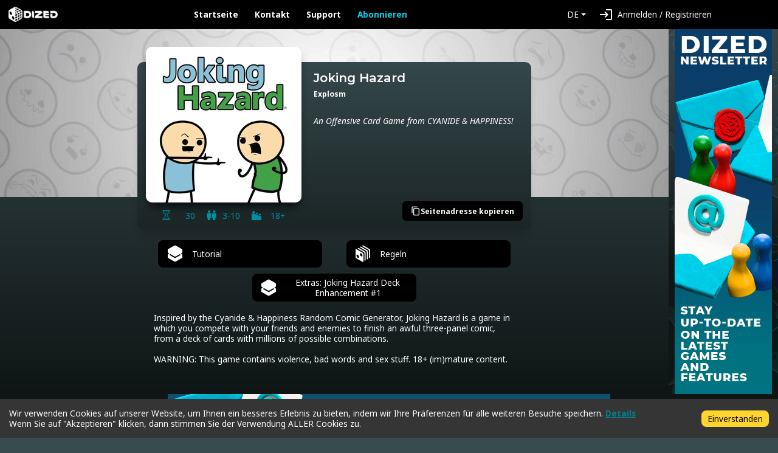

--- FILE ---
content_type: text/html; charset=utf-8
request_url: https://app.dized.com/de/game/f9f345ad-58d2-4d86-b203-9611c3db9ade
body_size: 12734
content:
<!DOCTYPE html><html lang="de"><head><meta charSet="utf-8"/><link rel="icon" href="/favicon.ico"/><title>Dized Interaktive Tutorials | Joking Hazard</title><meta name="description" content="Inspired by the Cyanide &amp; Happiness Random Comic Generator, Joking Hazard is a game in which you compete with your friends and enemies to finish an awful three-panel comic, from a deck of cards with millions of possible combinations.

WARNING: This game contains violence, bad words and sex stuff. 18+ (im)mature content."/><meta name="viewport" content="width=device-width, initial-scale=1"/><meta property="og:description" content="Inspired by the Cyanide &amp; Happiness Random Comic Generator, Joking Hazard is a game in which you compete with your friends and enemies to finish an awful three-panel comic, from a deck of cards with millions of possible combinations.

WARNING: This game contains violence, bad words and sex stuff. 18+ (im)mature content."/><meta property="og:image" content="https://assets.dized.app/game/f9f345ad-58d2-4d86-b203-9611c3db9ade/en-US/065b01cdd513c3c33e38ff74d8d1f978/7f2b7117-86bb-4f5b-8612-5bf54f5c1566-53d395ea898558c0533ce2c78148d358.jpg?datafp=994c793cdb669344c5070945b7aaf1e5"/><meta property="og:image:alt" content="Joking Hazard"/><meta property="og:image:width" content="256"/><meta property="og:image:height" content="256"/><meta property="og:locale" content="de"/><meta property="og:site_name" content="Dized Interaktive Tutorials"/><meta property="og:title" content="Dized Interaktive Tutorials | Joking Hazard"/><meta property="og:type" content="website"/><meta property="og:url" content="https://app.dized.com/de/game/-fNFrVjSTYayA5YRw9ua3g/joking-hazard"/><link rel="canonical" href="https://app.dized.com/de/game/-fNFrVjSTYayA5YRw9ua3g/joking-hazard"/><meta name="twitter:card" content="summary_large_image"/><meta name="twitter:site" content="@getdized"/><meta name="next-head-count" content="18"/><script type="application/javascript">
                if (window.__REACT_DEVTOOLS_GLOBAL_HOOK__)
                  __REACT_DEVTOOLS_GLOBAL_HOOK__.inject = function () {};
              </script><link rel="preconnect" href="https://fonts.gstatic.com" crossorigin /><link rel="preload" href="/_next/static/css/0b2b63e5991ae995.css" as="style"/><link rel="stylesheet" href="/_next/static/css/0b2b63e5991ae995.css" data-n-g=""/><noscript data-n-css=""></noscript><script defer="" nomodule="" src="/_next/static/chunks/polyfills-c67a75d1b6f99dc8.js"></script><script src="/_next/static/chunks/webpack-06ce503ec71d61d0.js" defer=""></script><script src="/_next/static/chunks/framework-0c7baedefba6b077.js" defer=""></script><script src="/_next/static/chunks/main-f023a59909d5ef29.js" defer=""></script><script src="/_next/static/chunks/pages/_app-13b28d125c240f48.js" defer=""></script><script src="/_next/static/chunks/823-778305494ab87848.js" defer=""></script><script src="/_next/static/chunks/530-24d17fc4600f3e68.js" defer=""></script><script src="/_next/static/chunks/800-079143f3c8f2fa87.js" defer=""></script><script src="/_next/static/chunks/pages/game/%5BgameSlug%5D/%5B%5B...slugs%5D%5D-e20900da98954d6a.js" defer=""></script><script src="/_next/static/67YYC86P7CNs_gsKDURtZ/_buildManifest.js" defer=""></script><script src="/_next/static/67YYC86P7CNs_gsKDURtZ/_ssgManifest.js" defer=""></script><style data-href="https://fonts.googleapis.com/css2?family=Material+Icons&family=Noto+Sans:ital,wght@0,400;0,700;1,400;1,700&family=Montserrat:wght@600&display=swap">@font-face{font-family:'Material Icons';font-style:normal;font-weight:400;font-display:swap;src:url(https://fonts.gstatic.com/l/font?kit=flUhRq6tzZclQEJ-Vdg-IuiaDsNa&skey=4fbfe4498ec2960a&v=v145) format('woff')}@font-face{font-family:'Montserrat';font-style:normal;font-weight:600;font-display:swap;src:url(https://fonts.gstatic.com/l/font?kit=JTUHjIg1_i6t8kCHKm4532VJOt5-QNFgpCu170w9&skey=7bc19f711c0de8f&v=v31) format('woff')}@font-face{font-family:'Noto Sans';font-style:italic;font-weight:400;font-stretch:normal;font-display:swap;src:url(https://fonts.gstatic.com/l/font?kit=o-0kIpQlx3QUlC5A4PNr4C5OaxRsfNNlKbCePevHtVtX57DGjDU1QDce6VQ&skey=10db4434b0359efc&v=v42) format('woff')}@font-face{font-family:'Noto Sans';font-style:italic;font-weight:700;font-stretch:normal;font-display:swap;src:url(https://fonts.gstatic.com/l/font?kit=o-0kIpQlx3QUlC5A4PNr4C5OaxRsfNNlKbCePevHtVtX57DGjDU1QNAZ6VQ&skey=10db4434b0359efc&v=v42) format('woff')}@font-face{font-family:'Noto Sans';font-style:normal;font-weight:400;font-stretch:normal;font-display:swap;src:url(https://fonts.gstatic.com/l/font?kit=o-0mIpQlx3QUlC5A4PNB6Ryti20_6n1iPHjcz6L1SoM-jCpoiyD9A99e&skey=2b960fe17823056f&v=v42) format('woff')}@font-face{font-family:'Noto Sans';font-style:normal;font-weight:700;font-stretch:normal;font-display:swap;src:url(https://fonts.gstatic.com/l/font?kit=o-0mIpQlx3QUlC5A4PNB6Ryti20_6n1iPHjcz6L1SoM-jCpoiyAaBN9e&skey=2b960fe17823056f&v=v42) format('woff')}.material-icons{font-family:'Material Icons';font-weight:normal;font-style:normal;font-size:24px;line-height:1;letter-spacing:normal;text-transform:none;display:inline-block;white-space:nowrap;word-wrap:normal;direction:ltr;font-feature-settings:'liga'}@font-face{font-family:'Material Icons';font-style:normal;font-weight:400;font-display:swap;src:url(https://fonts.gstatic.com/s/materialicons/v145/flUhRq6tzZclQEJ-Vdg-IuiaDsNcIhQ8tQ.woff2) format('woff2')}@font-face{font-family:'Montserrat';font-style:normal;font-weight:600;font-display:swap;src:url(https://fonts.gstatic.com/l/font?kit=JTUHjIg1_i6t8kCHKm4532VJOt5-QNFgpCu173w0aXx-p7K4KLjztg&skey=7bc19f711c0de8f&v=v31) format('woff');unicode-range:U+0460-052F,U+1C80-1C8A,U+20B4,U+2DE0-2DFF,U+A640-A69F,U+FE2E-FE2F}@font-face{font-family:'Montserrat';font-style:normal;font-weight:600;font-display:swap;src:url(https://fonts.gstatic.com/l/font?kit=JTUHjIg1_i6t8kCHKm4532VJOt5-QNFgpCu173w9aXx-p7K4KLjztg&skey=7bc19f711c0de8f&v=v31) format('woff');unicode-range:U+0301,U+0400-045F,U+0490-0491,U+04B0-04B1,U+2116}@font-face{font-family:'Montserrat';font-style:normal;font-weight:600;font-display:swap;src:url(https://fonts.gstatic.com/l/font?kit=JTUHjIg1_i6t8kCHKm4532VJOt5-QNFgpCu173w2aXx-p7K4KLjztg&skey=7bc19f711c0de8f&v=v31) format('woff');unicode-range:U+0102-0103,U+0110-0111,U+0128-0129,U+0168-0169,U+01A0-01A1,U+01AF-01B0,U+0300-0301,U+0303-0304,U+0308-0309,U+0323,U+0329,U+1EA0-1EF9,U+20AB}@font-face{font-family:'Montserrat';font-style:normal;font-weight:600;font-display:swap;src:url(https://fonts.gstatic.com/l/font?kit=JTUHjIg1_i6t8kCHKm4532VJOt5-QNFgpCu173w3aXx-p7K4KLjztg&skey=7bc19f711c0de8f&v=v31) format('woff');unicode-range:U+0100-02BA,U+02BD-02C5,U+02C7-02CC,U+02CE-02D7,U+02DD-02FF,U+0304,U+0308,U+0329,U+1D00-1DBF,U+1E00-1E9F,U+1EF2-1EFF,U+2020,U+20A0-20AB,U+20AD-20C0,U+2113,U+2C60-2C7F,U+A720-A7FF}@font-face{font-family:'Montserrat';font-style:normal;font-weight:600;font-display:swap;src:url(https://fonts.gstatic.com/l/font?kit=JTUHjIg1_i6t8kCHKm4532VJOt5-QNFgpCu173w5aXx-p7K4KLg&skey=7bc19f711c0de8f&v=v31) format('woff');unicode-range:U+0000-00FF,U+0131,U+0152-0153,U+02BB-02BC,U+02C6,U+02DA,U+02DC,U+0304,U+0308,U+0329,U+2000-206F,U+20AC,U+2122,U+2191,U+2193,U+2212,U+2215,U+FEFF,U+FFFD}@font-face{font-family:'Noto Sans';font-style:italic;font-weight:400;font-stretch:100%;font-display:swap;src:url(https://fonts.gstatic.com/s/notosans/v42/o-0ZIpQlx3QUlC5A4PNr4C5OaxRsfNNlKbCePevttHOmHS91ixg0.woff2) format('woff2');unicode-range:U+0460-052F,U+1C80-1C8A,U+20B4,U+2DE0-2DFF,U+A640-A69F,U+FE2E-FE2F}@font-face{font-family:'Noto Sans';font-style:italic;font-weight:400;font-stretch:100%;font-display:swap;src:url(https://fonts.gstatic.com/s/notosans/v42/o-0ZIpQlx3QUlC5A4PNr4C5OaxRsfNNlKbCePevtvXOmHS91ixg0.woff2) format('woff2');unicode-range:U+0301,U+0400-045F,U+0490-0491,U+04B0-04B1,U+2116}@font-face{font-family:'Noto Sans';font-style:italic;font-weight:400;font-stretch:100%;font-display:swap;src:url(https://fonts.gstatic.com/s/notosans/v42/o-0ZIpQlx3QUlC5A4PNr4C5OaxRsfNNlKbCePevtuHOmHS91ixg0.woff2) format('woff2');unicode-range:U+0900-097F,U+1CD0-1CF9,U+200C-200D,U+20A8,U+20B9,U+20F0,U+25CC,U+A830-A839,U+A8E0-A8FF,U+11B00-11B09}@font-face{font-family:'Noto Sans';font-style:italic;font-weight:400;font-stretch:100%;font-display:swap;src:url(https://fonts.gstatic.com/s/notosans/v42/o-0ZIpQlx3QUlC5A4PNr4C5OaxRsfNNlKbCePevttXOmHS91ixg0.woff2) format('woff2');unicode-range:U+1F00-1FFF}@font-face{font-family:'Noto Sans';font-style:italic;font-weight:400;font-stretch:100%;font-display:swap;src:url(https://fonts.gstatic.com/s/notosans/v42/o-0ZIpQlx3QUlC5A4PNr4C5OaxRsfNNlKbCePevtunOmHS91ixg0.woff2) format('woff2');unicode-range:U+0370-0377,U+037A-037F,U+0384-038A,U+038C,U+038E-03A1,U+03A3-03FF}@font-face{font-family:'Noto Sans';font-style:italic;font-weight:400;font-stretch:100%;font-display:swap;src:url(https://fonts.gstatic.com/s/notosans/v42/o-0ZIpQlx3QUlC5A4PNr4C5OaxRsfNNlKbCePevttnOmHS91ixg0.woff2) format('woff2');unicode-range:U+0102-0103,U+0110-0111,U+0128-0129,U+0168-0169,U+01A0-01A1,U+01AF-01B0,U+0300-0301,U+0303-0304,U+0308-0309,U+0323,U+0329,U+1EA0-1EF9,U+20AB}@font-face{font-family:'Noto Sans';font-style:italic;font-weight:400;font-stretch:100%;font-display:swap;src:url(https://fonts.gstatic.com/s/notosans/v42/o-0ZIpQlx3QUlC5A4PNr4C5OaxRsfNNlKbCePevtt3OmHS91ixg0.woff2) format('woff2');unicode-range:U+0100-02BA,U+02BD-02C5,U+02C7-02CC,U+02CE-02D7,U+02DD-02FF,U+0304,U+0308,U+0329,U+1D00-1DBF,U+1E00-1E9F,U+1EF2-1EFF,U+2020,U+20A0-20AB,U+20AD-20C0,U+2113,U+2C60-2C7F,U+A720-A7FF}@font-face{font-family:'Noto Sans';font-style:italic;font-weight:400;font-stretch:100%;font-display:swap;src:url(https://fonts.gstatic.com/s/notosans/v42/o-0ZIpQlx3QUlC5A4PNr4C5OaxRsfNNlKbCePevtuXOmHS91iw.woff2) format('woff2');unicode-range:U+0000-00FF,U+0131,U+0152-0153,U+02BB-02BC,U+02C6,U+02DA,U+02DC,U+0304,U+0308,U+0329,U+2000-206F,U+20AC,U+2122,U+2191,U+2193,U+2212,U+2215,U+FEFF,U+FFFD}@font-face{font-family:'Noto Sans';font-style:italic;font-weight:700;font-stretch:100%;font-display:swap;src:url(https://fonts.gstatic.com/s/notosans/v42/o-0ZIpQlx3QUlC5A4PNr4C5OaxRsfNNlKbCePevttHOmHS91ixg0.woff2) format('woff2');unicode-range:U+0460-052F,U+1C80-1C8A,U+20B4,U+2DE0-2DFF,U+A640-A69F,U+FE2E-FE2F}@font-face{font-family:'Noto Sans';font-style:italic;font-weight:700;font-stretch:100%;font-display:swap;src:url(https://fonts.gstatic.com/s/notosans/v42/o-0ZIpQlx3QUlC5A4PNr4C5OaxRsfNNlKbCePevtvXOmHS91ixg0.woff2) format('woff2');unicode-range:U+0301,U+0400-045F,U+0490-0491,U+04B0-04B1,U+2116}@font-face{font-family:'Noto Sans';font-style:italic;font-weight:700;font-stretch:100%;font-display:swap;src:url(https://fonts.gstatic.com/s/notosans/v42/o-0ZIpQlx3QUlC5A4PNr4C5OaxRsfNNlKbCePevtuHOmHS91ixg0.woff2) format('woff2');unicode-range:U+0900-097F,U+1CD0-1CF9,U+200C-200D,U+20A8,U+20B9,U+20F0,U+25CC,U+A830-A839,U+A8E0-A8FF,U+11B00-11B09}@font-face{font-family:'Noto Sans';font-style:italic;font-weight:700;font-stretch:100%;font-display:swap;src:url(https://fonts.gstatic.com/s/notosans/v42/o-0ZIpQlx3QUlC5A4PNr4C5OaxRsfNNlKbCePevttXOmHS91ixg0.woff2) format('woff2');unicode-range:U+1F00-1FFF}@font-face{font-family:'Noto Sans';font-style:italic;font-weight:700;font-stretch:100%;font-display:swap;src:url(https://fonts.gstatic.com/s/notosans/v42/o-0ZIpQlx3QUlC5A4PNr4C5OaxRsfNNlKbCePevtunOmHS91ixg0.woff2) format('woff2');unicode-range:U+0370-0377,U+037A-037F,U+0384-038A,U+038C,U+038E-03A1,U+03A3-03FF}@font-face{font-family:'Noto Sans';font-style:italic;font-weight:700;font-stretch:100%;font-display:swap;src:url(https://fonts.gstatic.com/s/notosans/v42/o-0ZIpQlx3QUlC5A4PNr4C5OaxRsfNNlKbCePevttnOmHS91ixg0.woff2) format('woff2');unicode-range:U+0102-0103,U+0110-0111,U+0128-0129,U+0168-0169,U+01A0-01A1,U+01AF-01B0,U+0300-0301,U+0303-0304,U+0308-0309,U+0323,U+0329,U+1EA0-1EF9,U+20AB}@font-face{font-family:'Noto Sans';font-style:italic;font-weight:700;font-stretch:100%;font-display:swap;src:url(https://fonts.gstatic.com/s/notosans/v42/o-0ZIpQlx3QUlC5A4PNr4C5OaxRsfNNlKbCePevtt3OmHS91ixg0.woff2) format('woff2');unicode-range:U+0100-02BA,U+02BD-02C5,U+02C7-02CC,U+02CE-02D7,U+02DD-02FF,U+0304,U+0308,U+0329,U+1D00-1DBF,U+1E00-1E9F,U+1EF2-1EFF,U+2020,U+20A0-20AB,U+20AD-20C0,U+2113,U+2C60-2C7F,U+A720-A7FF}@font-face{font-family:'Noto Sans';font-style:italic;font-weight:700;font-stretch:100%;font-display:swap;src:url(https://fonts.gstatic.com/s/notosans/v42/o-0ZIpQlx3QUlC5A4PNr4C5OaxRsfNNlKbCePevtuXOmHS91iw.woff2) format('woff2');unicode-range:U+0000-00FF,U+0131,U+0152-0153,U+02BB-02BC,U+02C6,U+02DA,U+02DC,U+0304,U+0308,U+0329,U+2000-206F,U+20AC,U+2122,U+2191,U+2193,U+2212,U+2215,U+FEFF,U+FFFD}@font-face{font-family:'Noto Sans';font-style:normal;font-weight:400;font-stretch:100%;font-display:swap;src:url(https://fonts.gstatic.com/s/notosans/v42/o-0bIpQlx3QUlC5A4PNB6Ryti20_6n1iPHjc5aPdu3mhPy1Fig.woff2) format('woff2');unicode-range:U+0460-052F,U+1C80-1C8A,U+20B4,U+2DE0-2DFF,U+A640-A69F,U+FE2E-FE2F}@font-face{font-family:'Noto Sans';font-style:normal;font-weight:400;font-stretch:100%;font-display:swap;src:url(https://fonts.gstatic.com/s/notosans/v42/o-0bIpQlx3QUlC5A4PNB6Ryti20_6n1iPHjc5ardu3mhPy1Fig.woff2) format('woff2');unicode-range:U+0301,U+0400-045F,U+0490-0491,U+04B0-04B1,U+2116}@font-face{font-family:'Noto Sans';font-style:normal;font-weight:400;font-stretch:100%;font-display:swap;src:url(https://fonts.gstatic.com/s/notosans/v42/o-0bIpQlx3QUlC5A4PNB6Ryti20_6n1iPHjc5a_du3mhPy1Fig.woff2) format('woff2');unicode-range:U+0900-097F,U+1CD0-1CF9,U+200C-200D,U+20A8,U+20B9,U+20F0,U+25CC,U+A830-A839,U+A8E0-A8FF,U+11B00-11B09}@font-face{font-family:'Noto Sans';font-style:normal;font-weight:400;font-stretch:100%;font-display:swap;src:url(https://fonts.gstatic.com/s/notosans/v42/o-0bIpQlx3QUlC5A4PNB6Ryti20_6n1iPHjc5aLdu3mhPy1Fig.woff2) format('woff2');unicode-range:U+1F00-1FFF}@font-face{font-family:'Noto Sans';font-style:normal;font-weight:400;font-stretch:100%;font-display:swap;src:url(https://fonts.gstatic.com/s/notosans/v42/o-0bIpQlx3QUlC5A4PNB6Ryti20_6n1iPHjc5a3du3mhPy1Fig.woff2) format('woff2');unicode-range:U+0370-0377,U+037A-037F,U+0384-038A,U+038C,U+038E-03A1,U+03A3-03FF}@font-face{font-family:'Noto Sans';font-style:normal;font-weight:400;font-stretch:100%;font-display:swap;src:url(https://fonts.gstatic.com/s/notosans/v42/o-0bIpQlx3QUlC5A4PNB6Ryti20_6n1iPHjc5aHdu3mhPy1Fig.woff2) format('woff2');unicode-range:U+0102-0103,U+0110-0111,U+0128-0129,U+0168-0169,U+01A0-01A1,U+01AF-01B0,U+0300-0301,U+0303-0304,U+0308-0309,U+0323,U+0329,U+1EA0-1EF9,U+20AB}@font-face{font-family:'Noto Sans';font-style:normal;font-weight:400;font-stretch:100%;font-display:swap;src:url(https://fonts.gstatic.com/s/notosans/v42/o-0bIpQlx3QUlC5A4PNB6Ryti20_6n1iPHjc5aDdu3mhPy1Fig.woff2) format('woff2');unicode-range:U+0100-02BA,U+02BD-02C5,U+02C7-02CC,U+02CE-02D7,U+02DD-02FF,U+0304,U+0308,U+0329,U+1D00-1DBF,U+1E00-1E9F,U+1EF2-1EFF,U+2020,U+20A0-20AB,U+20AD-20C0,U+2113,U+2C60-2C7F,U+A720-A7FF}@font-face{font-family:'Noto Sans';font-style:normal;font-weight:400;font-stretch:100%;font-display:swap;src:url(https://fonts.gstatic.com/s/notosans/v42/o-0bIpQlx3QUlC5A4PNB6Ryti20_6n1iPHjc5a7du3mhPy0.woff2) format('woff2');unicode-range:U+0000-00FF,U+0131,U+0152-0153,U+02BB-02BC,U+02C6,U+02DA,U+02DC,U+0304,U+0308,U+0329,U+2000-206F,U+20AC,U+2122,U+2191,U+2193,U+2212,U+2215,U+FEFF,U+FFFD}@font-face{font-family:'Noto Sans';font-style:normal;font-weight:700;font-stretch:100%;font-display:swap;src:url(https://fonts.gstatic.com/s/notosans/v42/o-0bIpQlx3QUlC5A4PNB6Ryti20_6n1iPHjc5aPdu3mhPy1Fig.woff2) format('woff2');unicode-range:U+0460-052F,U+1C80-1C8A,U+20B4,U+2DE0-2DFF,U+A640-A69F,U+FE2E-FE2F}@font-face{font-family:'Noto Sans';font-style:normal;font-weight:700;font-stretch:100%;font-display:swap;src:url(https://fonts.gstatic.com/s/notosans/v42/o-0bIpQlx3QUlC5A4PNB6Ryti20_6n1iPHjc5ardu3mhPy1Fig.woff2) format('woff2');unicode-range:U+0301,U+0400-045F,U+0490-0491,U+04B0-04B1,U+2116}@font-face{font-family:'Noto Sans';font-style:normal;font-weight:700;font-stretch:100%;font-display:swap;src:url(https://fonts.gstatic.com/s/notosans/v42/o-0bIpQlx3QUlC5A4PNB6Ryti20_6n1iPHjc5a_du3mhPy1Fig.woff2) format('woff2');unicode-range:U+0900-097F,U+1CD0-1CF9,U+200C-200D,U+20A8,U+20B9,U+20F0,U+25CC,U+A830-A839,U+A8E0-A8FF,U+11B00-11B09}@font-face{font-family:'Noto Sans';font-style:normal;font-weight:700;font-stretch:100%;font-display:swap;src:url(https://fonts.gstatic.com/s/notosans/v42/o-0bIpQlx3QUlC5A4PNB6Ryti20_6n1iPHjc5aLdu3mhPy1Fig.woff2) format('woff2');unicode-range:U+1F00-1FFF}@font-face{font-family:'Noto Sans';font-style:normal;font-weight:700;font-stretch:100%;font-display:swap;src:url(https://fonts.gstatic.com/s/notosans/v42/o-0bIpQlx3QUlC5A4PNB6Ryti20_6n1iPHjc5a3du3mhPy1Fig.woff2) format('woff2');unicode-range:U+0370-0377,U+037A-037F,U+0384-038A,U+038C,U+038E-03A1,U+03A3-03FF}@font-face{font-family:'Noto Sans';font-style:normal;font-weight:700;font-stretch:100%;font-display:swap;src:url(https://fonts.gstatic.com/s/notosans/v42/o-0bIpQlx3QUlC5A4PNB6Ryti20_6n1iPHjc5aHdu3mhPy1Fig.woff2) format('woff2');unicode-range:U+0102-0103,U+0110-0111,U+0128-0129,U+0168-0169,U+01A0-01A1,U+01AF-01B0,U+0300-0301,U+0303-0304,U+0308-0309,U+0323,U+0329,U+1EA0-1EF9,U+20AB}@font-face{font-family:'Noto Sans';font-style:normal;font-weight:700;font-stretch:100%;font-display:swap;src:url(https://fonts.gstatic.com/s/notosans/v42/o-0bIpQlx3QUlC5A4PNB6Ryti20_6n1iPHjc5aDdu3mhPy1Fig.woff2) format('woff2');unicode-range:U+0100-02BA,U+02BD-02C5,U+02C7-02CC,U+02CE-02D7,U+02DD-02FF,U+0304,U+0308,U+0329,U+1D00-1DBF,U+1E00-1E9F,U+1EF2-1EFF,U+2020,U+20A0-20AB,U+20AD-20C0,U+2113,U+2C60-2C7F,U+A720-A7FF}@font-face{font-family:'Noto Sans';font-style:normal;font-weight:700;font-stretch:100%;font-display:swap;src:url(https://fonts.gstatic.com/s/notosans/v42/o-0bIpQlx3QUlC5A4PNB6Ryti20_6n1iPHjc5a7du3mhPy0.woff2) format('woff2');unicode-range:U+0000-00FF,U+0131,U+0152-0153,U+02BB-02BC,U+02C6,U+02DA,U+02DC,U+0304,U+0308,U+0329,U+2000-206F,U+20AC,U+2122,U+2191,U+2193,U+2212,U+2215,U+FEFF,U+FFFD}.material-icons{font-family:'Material Icons';font-weight:normal;font-style:normal;font-size:24px;line-height:1;letter-spacing:normal;text-transform:none;display:inline-block;white-space:nowrap;word-wrap:normal;direction:ltr;-webkit-font-feature-settings:'liga';-webkit-font-smoothing:antialiased}</style></head><body><div id="__next"><div class="layout-root-container container-fluid"><div class="header align-items-center  row"><div class="col"><a class="logo-container" href="/de"><span style="box-sizing:border-box;display:inline-block;overflow:hidden;width:81px;height:25px;background:none;opacity:1;border:0;margin:0;padding:0;position:relative"><img alt="Dized" src="[data-uri]" decoding="async" data-nimg="fixed" style="position:absolute;top:0;left:0;bottom:0;right:0;box-sizing:border-box;padding:0;border:none;margin:auto;display:block;width:0;height:0;min-width:100%;max-width:100%;min-height:100%;max-height:100%"/><noscript><img alt="Dized" loading="lazy" decoding="async" data-nimg="fixed" style="position:absolute;top:0;left:0;bottom:0;right:0;box-sizing:border-box;padding:0;border:none;margin:auto;display:block;width:0;height:0;min-width:100%;max-width:100%;min-height:100%;max-height:100%" srcSet="/_next/image?url=%2Fimages%2Fdized_logo.png&amp;w=96&amp;q=100 1x, /_next/image?url=%2Fimages%2Fdized_logo.png&amp;w=256&amp;q=100 2x" src="/_next/image?url=%2Fimages%2Fdized_logo.png&amp;w=256&amp;q=100"/></noscript></span></a></div><div class="col"><div class="header-links"><a class="link-without-decoration text-nowrap" href="/de">Startseite</a><a rel="noopener noreferrer" target="_blank" class="link-without-decoration text-nowrap" href="https://dized.com/contact">Kontakt</a><a rel="noopener noreferrer" target="_blank" class="link-without-decoration text-nowrap" href="https://dized.com/support">Support</a><a class="link-without-decoration header-link-subscribe" href="/de/subscribe">Abonnieren</a></div></div><div class="justify-content-end d-flex col"><div class="ml-auto"><div class="dropdown"><button type="button" id="dropdown-basic" aria-expanded="false" class="dropdown-toggle btn btn-secondary">DE</button></div></div></div><div class="col"><div class="header-user"><div class="dropdown"><button type="button" id="react-aria-:R2c36:" aria-expanded="false" class="dropdown-toggle btn btn-secondary"><div class="material-icon-button-container row"><div class="d-flex align-items-center col"><i style="padding-right:0.5rem" class="material-icon-button-icon material-icons">login</i>Anmelden / Registrieren</div></div></button></div></div></div></div><div class="layout-content-container row"><div class="content-container game-page-container col"><div class="game-background-container"><div class="game-background-artwork"><span style="box-sizing:border-box;display:block;overflow:hidden;width:initial;height:initial;background:none;opacity:1;border:0;margin:0;padding:0;position:absolute;top:0;left:0;bottom:0;right:0"><img alt="coverimage" src="[data-uri]" decoding="async" data-nimg="fill" style="position:absolute;top:0;left:0;bottom:0;right:0;box-sizing:border-box;padding:0;border:none;margin:auto;display:block;width:0;height:0;min-width:100%;max-width:100%;min-height:100%;max-height:100%;object-fit:cover"/><noscript><img alt="coverimage" loading="lazy" decoding="async" data-nimg="fill" style="position:absolute;top:0;left:0;bottom:0;right:0;box-sizing:border-box;padding:0;border:none;margin:auto;display:block;width:0;height:0;min-width:100%;max-width:100%;min-height:100%;max-height:100%;object-fit:cover" sizes="100vw" srcSet="/_next/image?url=https%3A%2F%2Fassets.dized.app%2Fgame%2Ff9f345ad-58d2-4d86-b203-9611c3db9ade%2Fen-US%2F065b01cdd513c3c33e38ff74d8d1f978%2F5bbdf46a-d870-4343-9a3d-3d70322b75b0-8f3610b0af174e47dbc3ebdf768ae0b3.jpg%3Fdatafp%3Dc962eac15321058c5a38df1265038b5f&amp;w=640&amp;q=100 640w, /_next/image?url=https%3A%2F%2Fassets.dized.app%2Fgame%2Ff9f345ad-58d2-4d86-b203-9611c3db9ade%2Fen-US%2F065b01cdd513c3c33e38ff74d8d1f978%2F5bbdf46a-d870-4343-9a3d-3d70322b75b0-8f3610b0af174e47dbc3ebdf768ae0b3.jpg%3Fdatafp%3Dc962eac15321058c5a38df1265038b5f&amp;w=750&amp;q=100 750w, /_next/image?url=https%3A%2F%2Fassets.dized.app%2Fgame%2Ff9f345ad-58d2-4d86-b203-9611c3db9ade%2Fen-US%2F065b01cdd513c3c33e38ff74d8d1f978%2F5bbdf46a-d870-4343-9a3d-3d70322b75b0-8f3610b0af174e47dbc3ebdf768ae0b3.jpg%3Fdatafp%3Dc962eac15321058c5a38df1265038b5f&amp;w=828&amp;q=100 828w, /_next/image?url=https%3A%2F%2Fassets.dized.app%2Fgame%2Ff9f345ad-58d2-4d86-b203-9611c3db9ade%2Fen-US%2F065b01cdd513c3c33e38ff74d8d1f978%2F5bbdf46a-d870-4343-9a3d-3d70322b75b0-8f3610b0af174e47dbc3ebdf768ae0b3.jpg%3Fdatafp%3Dc962eac15321058c5a38df1265038b5f&amp;w=1080&amp;q=100 1080w, /_next/image?url=https%3A%2F%2Fassets.dized.app%2Fgame%2Ff9f345ad-58d2-4d86-b203-9611c3db9ade%2Fen-US%2F065b01cdd513c3c33e38ff74d8d1f978%2F5bbdf46a-d870-4343-9a3d-3d70322b75b0-8f3610b0af174e47dbc3ebdf768ae0b3.jpg%3Fdatafp%3Dc962eac15321058c5a38df1265038b5f&amp;w=1200&amp;q=100 1200w, /_next/image?url=https%3A%2F%2Fassets.dized.app%2Fgame%2Ff9f345ad-58d2-4d86-b203-9611c3db9ade%2Fen-US%2F065b01cdd513c3c33e38ff74d8d1f978%2F5bbdf46a-d870-4343-9a3d-3d70322b75b0-8f3610b0af174e47dbc3ebdf768ae0b3.jpg%3Fdatafp%3Dc962eac15321058c5a38df1265038b5f&amp;w=1920&amp;q=100 1920w, /_next/image?url=https%3A%2F%2Fassets.dized.app%2Fgame%2Ff9f345ad-58d2-4d86-b203-9611c3db9ade%2Fen-US%2F065b01cdd513c3c33e38ff74d8d1f978%2F5bbdf46a-d870-4343-9a3d-3d70322b75b0-8f3610b0af174e47dbc3ebdf768ae0b3.jpg%3Fdatafp%3Dc962eac15321058c5a38df1265038b5f&amp;w=2048&amp;q=100 2048w, /_next/image?url=https%3A%2F%2Fassets.dized.app%2Fgame%2Ff9f345ad-58d2-4d86-b203-9611c3db9ade%2Fen-US%2F065b01cdd513c3c33e38ff74d8d1f978%2F5bbdf46a-d870-4343-9a3d-3d70322b75b0-8f3610b0af174e47dbc3ebdf768ae0b3.jpg%3Fdatafp%3Dc962eac15321058c5a38df1265038b5f&amp;w=3840&amp;q=100 3840w" src="/_next/image?url=https%3A%2F%2Fassets.dized.app%2Fgame%2Ff9f345ad-58d2-4d86-b203-9611c3db9ade%2Fen-US%2F065b01cdd513c3c33e38ff74d8d1f978%2F5bbdf46a-d870-4343-9a3d-3d70322b75b0-8f3610b0af174e47dbc3ebdf768ae0b3.jpg%3Fdatafp%3Dc962eac15321058c5a38df1265038b5f&amp;w=3840&amp;q=100"/></noscript></span></div></div><div class="game-foreground-container"><div class="game-info-container"><div class="game-info-left-container"><div class="game-info-artwork"><span style="box-sizing:border-box;display:block;overflow:hidden;width:initial;height:initial;background:none;opacity:1;border:0;margin:0;padding:0;position:absolute;top:0;left:0;bottom:0;right:0"><img alt="Joking Hazard" src="[data-uri]" decoding="async" data-nimg="fill" style="position:absolute;top:0;left:0;bottom:0;right:0;box-sizing:border-box;padding:0;border:none;margin:auto;display:block;width:0;height:0;min-width:100%;max-width:100%;min-height:100%;max-height:100%;object-fit:fill"/><noscript><img alt="Joking Hazard" loading="lazy" decoding="async" data-nimg="fill" style="position:absolute;top:0;left:0;bottom:0;right:0;box-sizing:border-box;padding:0;border:none;margin:auto;display:block;width:0;height:0;min-width:100%;max-width:100%;min-height:100%;max-height:100%;object-fit:fill" sizes="(max-width: 329px) 64px, (max-width: 767.98px) 128px, 256px" srcSet="/_next/image?url=https%3A%2F%2Fassets.dized.app%2Fgame%2Ff9f345ad-58d2-4d86-b203-9611c3db9ade%2Fen-US%2F065b01cdd513c3c33e38ff74d8d1f978%2F7f2b7117-86bb-4f5b-8612-5bf54f5c1566-53d395ea898558c0533ce2c78148d358.jpg%3Fdatafp%3D994c793cdb669344c5070945b7aaf1e5&amp;w=16&amp;q=100 16w, /_next/image?url=https%3A%2F%2Fassets.dized.app%2Fgame%2Ff9f345ad-58d2-4d86-b203-9611c3db9ade%2Fen-US%2F065b01cdd513c3c33e38ff74d8d1f978%2F7f2b7117-86bb-4f5b-8612-5bf54f5c1566-53d395ea898558c0533ce2c78148d358.jpg%3Fdatafp%3D994c793cdb669344c5070945b7aaf1e5&amp;w=32&amp;q=100 32w, /_next/image?url=https%3A%2F%2Fassets.dized.app%2Fgame%2Ff9f345ad-58d2-4d86-b203-9611c3db9ade%2Fen-US%2F065b01cdd513c3c33e38ff74d8d1f978%2F7f2b7117-86bb-4f5b-8612-5bf54f5c1566-53d395ea898558c0533ce2c78148d358.jpg%3Fdatafp%3D994c793cdb669344c5070945b7aaf1e5&amp;w=48&amp;q=100 48w, /_next/image?url=https%3A%2F%2Fassets.dized.app%2Fgame%2Ff9f345ad-58d2-4d86-b203-9611c3db9ade%2Fen-US%2F065b01cdd513c3c33e38ff74d8d1f978%2F7f2b7117-86bb-4f5b-8612-5bf54f5c1566-53d395ea898558c0533ce2c78148d358.jpg%3Fdatafp%3D994c793cdb669344c5070945b7aaf1e5&amp;w=64&amp;q=100 64w, /_next/image?url=https%3A%2F%2Fassets.dized.app%2Fgame%2Ff9f345ad-58d2-4d86-b203-9611c3db9ade%2Fen-US%2F065b01cdd513c3c33e38ff74d8d1f978%2F7f2b7117-86bb-4f5b-8612-5bf54f5c1566-53d395ea898558c0533ce2c78148d358.jpg%3Fdatafp%3D994c793cdb669344c5070945b7aaf1e5&amp;w=96&amp;q=100 96w, /_next/image?url=https%3A%2F%2Fassets.dized.app%2Fgame%2Ff9f345ad-58d2-4d86-b203-9611c3db9ade%2Fen-US%2F065b01cdd513c3c33e38ff74d8d1f978%2F7f2b7117-86bb-4f5b-8612-5bf54f5c1566-53d395ea898558c0533ce2c78148d358.jpg%3Fdatafp%3D994c793cdb669344c5070945b7aaf1e5&amp;w=128&amp;q=100 128w, /_next/image?url=https%3A%2F%2Fassets.dized.app%2Fgame%2Ff9f345ad-58d2-4d86-b203-9611c3db9ade%2Fen-US%2F065b01cdd513c3c33e38ff74d8d1f978%2F7f2b7117-86bb-4f5b-8612-5bf54f5c1566-53d395ea898558c0533ce2c78148d358.jpg%3Fdatafp%3D994c793cdb669344c5070945b7aaf1e5&amp;w=256&amp;q=100 256w, /_next/image?url=https%3A%2F%2Fassets.dized.app%2Fgame%2Ff9f345ad-58d2-4d86-b203-9611c3db9ade%2Fen-US%2F065b01cdd513c3c33e38ff74d8d1f978%2F7f2b7117-86bb-4f5b-8612-5bf54f5c1566-53d395ea898558c0533ce2c78148d358.jpg%3Fdatafp%3D994c793cdb669344c5070945b7aaf1e5&amp;w=384&amp;q=100 384w, /_next/image?url=https%3A%2F%2Fassets.dized.app%2Fgame%2Ff9f345ad-58d2-4d86-b203-9611c3db9ade%2Fen-US%2F065b01cdd513c3c33e38ff74d8d1f978%2F7f2b7117-86bb-4f5b-8612-5bf54f5c1566-53d395ea898558c0533ce2c78148d358.jpg%3Fdatafp%3D994c793cdb669344c5070945b7aaf1e5&amp;w=640&amp;q=100 640w, /_next/image?url=https%3A%2F%2Fassets.dized.app%2Fgame%2Ff9f345ad-58d2-4d86-b203-9611c3db9ade%2Fen-US%2F065b01cdd513c3c33e38ff74d8d1f978%2F7f2b7117-86bb-4f5b-8612-5bf54f5c1566-53d395ea898558c0533ce2c78148d358.jpg%3Fdatafp%3D994c793cdb669344c5070945b7aaf1e5&amp;w=750&amp;q=100 750w, /_next/image?url=https%3A%2F%2Fassets.dized.app%2Fgame%2Ff9f345ad-58d2-4d86-b203-9611c3db9ade%2Fen-US%2F065b01cdd513c3c33e38ff74d8d1f978%2F7f2b7117-86bb-4f5b-8612-5bf54f5c1566-53d395ea898558c0533ce2c78148d358.jpg%3Fdatafp%3D994c793cdb669344c5070945b7aaf1e5&amp;w=828&amp;q=100 828w, /_next/image?url=https%3A%2F%2Fassets.dized.app%2Fgame%2Ff9f345ad-58d2-4d86-b203-9611c3db9ade%2Fen-US%2F065b01cdd513c3c33e38ff74d8d1f978%2F7f2b7117-86bb-4f5b-8612-5bf54f5c1566-53d395ea898558c0533ce2c78148d358.jpg%3Fdatafp%3D994c793cdb669344c5070945b7aaf1e5&amp;w=1080&amp;q=100 1080w, /_next/image?url=https%3A%2F%2Fassets.dized.app%2Fgame%2Ff9f345ad-58d2-4d86-b203-9611c3db9ade%2Fen-US%2F065b01cdd513c3c33e38ff74d8d1f978%2F7f2b7117-86bb-4f5b-8612-5bf54f5c1566-53d395ea898558c0533ce2c78148d358.jpg%3Fdatafp%3D994c793cdb669344c5070945b7aaf1e5&amp;w=1200&amp;q=100 1200w, /_next/image?url=https%3A%2F%2Fassets.dized.app%2Fgame%2Ff9f345ad-58d2-4d86-b203-9611c3db9ade%2Fen-US%2F065b01cdd513c3c33e38ff74d8d1f978%2F7f2b7117-86bb-4f5b-8612-5bf54f5c1566-53d395ea898558c0533ce2c78148d358.jpg%3Fdatafp%3D994c793cdb669344c5070945b7aaf1e5&amp;w=1920&amp;q=100 1920w, /_next/image?url=https%3A%2F%2Fassets.dized.app%2Fgame%2Ff9f345ad-58d2-4d86-b203-9611c3db9ade%2Fen-US%2F065b01cdd513c3c33e38ff74d8d1f978%2F7f2b7117-86bb-4f5b-8612-5bf54f5c1566-53d395ea898558c0533ce2c78148d358.jpg%3Fdatafp%3D994c793cdb669344c5070945b7aaf1e5&amp;w=2048&amp;q=100 2048w, /_next/image?url=https%3A%2F%2Fassets.dized.app%2Fgame%2Ff9f345ad-58d2-4d86-b203-9611c3db9ade%2Fen-US%2F065b01cdd513c3c33e38ff74d8d1f978%2F7f2b7117-86bb-4f5b-8612-5bf54f5c1566-53d395ea898558c0533ce2c78148d358.jpg%3Fdatafp%3D994c793cdb669344c5070945b7aaf1e5&amp;w=3840&amp;q=100 3840w" src="/_next/image?url=https%3A%2F%2Fassets.dized.app%2Fgame%2Ff9f345ad-58d2-4d86-b203-9611c3db9ade%2Fen-US%2F065b01cdd513c3c33e38ff74d8d1f978%2F7f2b7117-86bb-4f5b-8612-5bf54f5c1566-53d395ea898558c0533ce2c78148d358.jpg%3Fdatafp%3D994c793cdb669344c5070945b7aaf1e5&amp;w=3840&amp;q=100"/></noscript></span></div><div class="game-info-parameters row"><div class="col-md-3 col-7"><div class="game-parameter-icon"><span style="box-sizing:border-box;display:block;overflow:hidden;width:initial;height:initial;background:none;opacity:1;border:0;margin:0;padding:0;position:absolute;top:0;left:0;bottom:0;right:0"><img alt="time" src="[data-uri]" decoding="async" data-nimg="fill" style="position:absolute;top:0;left:0;bottom:0;right:0;box-sizing:border-box;padding:0;border:none;margin:auto;display:block;width:0;height:0;min-width:100%;max-width:100%;min-height:100%;max-height:100%;object-fit:fill"/><noscript><img alt="time" loading="lazy" decoding="async" data-nimg="fill" style="position:absolute;top:0;left:0;bottom:0;right:0;box-sizing:border-box;padding:0;border:none;margin:auto;display:block;width:0;height:0;min-width:100%;max-width:100%;min-height:100%;max-height:100%;object-fit:fill" sizes="100vw" srcSet="/images/dized-icon-time-16px.svg 640w, /images/dized-icon-time-16px.svg 750w, /images/dized-icon-time-16px.svg 828w, /images/dized-icon-time-16px.svg 1080w, /images/dized-icon-time-16px.svg 1200w, /images/dized-icon-time-16px.svg 1920w, /images/dized-icon-time-16px.svg 2048w, /images/dized-icon-time-16px.svg 3840w" src="/images/dized-icon-time-16px.svg"/></noscript></span></div><div class="game-parameter-value">30</div></div><div class="col-md-3 col-7"><div class="game-parameter-icon"><span style="box-sizing:border-box;display:block;overflow:hidden;width:initial;height:initial;background:none;opacity:1;border:0;margin:0;padding:0;position:absolute;top:0;left:0;bottom:0;right:0"><img alt="players" src="[data-uri]" decoding="async" data-nimg="fill" style="position:absolute;top:0;left:0;bottom:0;right:0;box-sizing:border-box;padding:0;border:none;margin:auto;display:block;width:0;height:0;min-width:100%;max-width:100%;min-height:100%;max-height:100%;object-fit:fill"/><noscript><img alt="players" loading="lazy" decoding="async" data-nimg="fill" style="position:absolute;top:0;left:0;bottom:0;right:0;box-sizing:border-box;padding:0;border:none;margin:auto;display:block;width:0;height:0;min-width:100%;max-width:100%;min-height:100%;max-height:100%;object-fit:fill" sizes="100vw" srcSet="/images/dized-icon-players-16px.svg 640w, /images/dized-icon-players-16px.svg 750w, /images/dized-icon-players-16px.svg 828w, /images/dized-icon-players-16px.svg 1080w, /images/dized-icon-players-16px.svg 1200w, /images/dized-icon-players-16px.svg 1920w, /images/dized-icon-players-16px.svg 2048w, /images/dized-icon-players-16px.svg 3840w" src="/images/dized-icon-players-16px.svg"/></noscript></span></div><div class="game-parameter-value">3-10</div></div><div class="col-md-3 col-7"><div class="game-parameter-icon"><span style="box-sizing:border-box;display:block;overflow:hidden;width:initial;height:initial;background:none;opacity:1;border:0;margin:0;padding:0;position:absolute;top:0;left:0;bottom:0;right:0"><img alt="age" src="[data-uri]" decoding="async" data-nimg="fill" style="position:absolute;top:0;left:0;bottom:0;right:0;box-sizing:border-box;padding:0;border:none;margin:auto;display:block;width:0;height:0;min-width:100%;max-width:100%;min-height:100%;max-height:100%;object-fit:fill"/><noscript><img alt="age" loading="lazy" decoding="async" data-nimg="fill" style="position:absolute;top:0;left:0;bottom:0;right:0;box-sizing:border-box;padding:0;border:none;margin:auto;display:block;width:0;height:0;min-width:100%;max-width:100%;min-height:100%;max-height:100%;object-fit:fill" sizes="100vw" srcSet="/images/dized-icon-ages-16px.svg 640w, /images/dized-icon-ages-16px.svg 750w, /images/dized-icon-ages-16px.svg 828w, /images/dized-icon-ages-16px.svg 1080w, /images/dized-icon-ages-16px.svg 1200w, /images/dized-icon-ages-16px.svg 1920w, /images/dized-icon-ages-16px.svg 2048w, /images/dized-icon-ages-16px.svg 3840w" src="/images/dized-icon-ages-16px.svg"/></noscript></span></div><div class="game-parameter-value">18+</div></div></div></div><div class="game-info-right-container" style="display:flex;flex-direction:column;min-height:200px"><div style="flex-grow:1"><h3 class="game-info-title">Joking Hazard</h3><div class="game-info-publisher">Explosm</div><div class="game-info-tagline">An Offensive Card Game from CYANIDE &amp; HAPPINESS!</div></div><div class="row"><div class="d-flex justify-content-end col"><button class="copy-link-button" style="display:flex;align-items:center;gap:8px;height:32px;padding:7px 14px;background-color:#000000;color:#ffffff;border:none;border-radius:6px;font-family:Noto Sans, sans-serif;font-weight:bold;font-size:12px;cursor:pointer;white-space:nowrap"><i style="font-size:16px" class=" material-icons">content_copy</i>Seitenadresse kopieren</button></div></div></div></div><div class="project-starter-container row"><div style="margin:5px" class="col-md-5 col-12"><div class="row"><button type="button" class="btn btn-secondary"><div class="button-content-container row"><div class="button-content-image col-md-2 col-1"><span style="box-sizing:border-box;display:inline-block;overflow:hidden;width:32px;height:32px;background:none;opacity:1;border:0;margin:0;padding:0;position:relative"><img alt="Tutorial" src="[data-uri]" decoding="async" data-nimg="fixed" style="position:absolute;top:0;left:0;bottom:0;right:0;box-sizing:border-box;padding:0;border:none;margin:auto;display:block;width:0;height:0;min-width:100%;max-width:100%;min-height:100%;max-height:100%"/><noscript><img alt="Tutorial" loading="lazy" decoding="async" data-nimg="fixed" style="position:absolute;top:0;left:0;bottom:0;right:0;box-sizing:border-box;padding:0;border:none;margin:auto;display:block;width:0;height:0;min-width:100%;max-width:100%;min-height:100%;max-height:100%" srcSet="/images/dized-icon-tutorial-64px.svg 1x, /images/dized-icon-tutorial-64px.svg 2x" src="/images/dized-icon-tutorial-64px.svg"/></noscript></span></div><div class="button-content-text d-flex content-justify-start col">Tutorial</div></div></button></div></div><div style="margin:5px" class="col-md-5 col-12"><div class="row"><button type="button" class="btn btn-secondary"><div class="button-content-container row"><div class="button-content-image col-md-2 col-1"><span style="box-sizing:border-box;display:inline-block;overflow:hidden;width:32px;height:32px;background:none;opacity:1;border:0;margin:0;padding:0;position:relative"><img alt="Regeln" src="[data-uri]" decoding="async" data-nimg="fixed" style="position:absolute;top:0;left:0;bottom:0;right:0;box-sizing:border-box;padding:0;border:none;margin:auto;display:block;width:0;height:0;min-width:100%;max-width:100%;min-height:100%;max-height:100%"/><noscript><img alt="Regeln" loading="lazy" decoding="async" data-nimg="fixed" style="position:absolute;top:0;left:0;bottom:0;right:0;box-sizing:border-box;padding:0;border:none;margin:auto;display:block;width:0;height:0;min-width:100%;max-width:100%;min-height:100%;max-height:100%" srcSet="/images/dized-icon-rules-64px.svg 1x, /images/dized-icon-rules-64px.svg 2x" src="/images/dized-icon-rules-64px.svg"/></noscript></span></div><div class="button-content-text d-flex content-justify-start col">Regeln</div></div></button></div></div><div style="margin:5px" class="col-md-5 col-12"><div class="row"><button type="button" class="btn btn-secondary"><div class="button-content-container row"><div class="button-content-image col-md-2 col-1"><span style="box-sizing:border-box;display:inline-block;overflow:hidden;width:32px;height:32px;background:none;opacity:1;border:0;margin:0;padding:0;position:relative"><img alt="Extras: Joking Hazard Deck Enhancement #1" src="[data-uri]" decoding="async" data-nimg="fixed" style="position:absolute;top:0;left:0;bottom:0;right:0;box-sizing:border-box;padding:0;border:none;margin:auto;display:block;width:0;height:0;min-width:100%;max-width:100%;min-height:100%;max-height:100%"/><noscript><img alt="Extras: Joking Hazard Deck Enhancement #1" loading="lazy" decoding="async" data-nimg="fixed" style="position:absolute;top:0;left:0;bottom:0;right:0;box-sizing:border-box;padding:0;border:none;margin:auto;display:block;width:0;height:0;min-width:100%;max-width:100%;min-height:100%;max-height:100%" srcSet="/images/dized-icon-tutorial-64px.svg 1x, /images/dized-icon-tutorial-64px.svg 2x" src="/images/dized-icon-tutorial-64px.svg"/></noscript></span></div><div class="button-content-text d-flex content-justify-start col">Extras: Joking Hazard Deck Enhancement #1</div></div></button></div></div></div><div class="game-description-container"><p>Inspired by the Cyanide &amp; Happiness Random Comic Generator, Joking Hazard is a game in which you compete with your friends and enemies to finish an awful three-panel comic, from a deck of cards with millions of possible combinations.

WARNING: This game contains violence, bad words and sex stuff. 18+ (im)mature content.</p></div></div></div></div><div class="layout-footer-ads-container row"><div style="display:flex;justify-content:center;align-items:center"></div></div><div class="footer row"><div class="col-md-auto col-12"><div class="download-dized-app-container row"><h4>Kostenlos herunterladen</h4><div class="download-dized-app-links row"><div class="col-auto"><a rel="noopener noreferrer" target="_blank" href="https://dized.com/android"><span style="box-sizing:border-box;display:inline-block;overflow:hidden;width:141px;height:42px;background:none;opacity:1;border:0;margin:0;padding:0;position:relative"><img alt="Android" src="[data-uri]" decoding="async" data-nimg="fixed" style="position:absolute;top:0;left:0;bottom:0;right:0;box-sizing:border-box;padding:0;border:none;margin:auto;display:block;width:0;height:0;min-width:100%;max-width:100%;min-height:100%;max-height:100%"/><noscript><img alt="Android" loading="lazy" decoding="async" data-nimg="fixed" style="position:absolute;top:0;left:0;bottom:0;right:0;box-sizing:border-box;padding:0;border:none;margin:auto;display:block;width:0;height:0;min-width:100%;max-width:100%;min-height:100%;max-height:100%" srcSet="/_next/image?url=%2Fimages%2Flogo-google-play.png&amp;w=256&amp;q=100 1x, /_next/image?url=%2Fimages%2Flogo-google-play.png&amp;w=384&amp;q=100 2x" src="/_next/image?url=%2Fimages%2Flogo-google-play.png&amp;w=384&amp;q=100"/></noscript></span></a></div><div class="col-auto"><a rel="noopener noreferrer" target="_blank" href="https://dized.com/ios"><span style="box-sizing:border-box;display:inline-block;overflow:hidden;width:126px;height:42px;background:none;opacity:1;border:0;margin:0;padding:0;position:relative"><img alt="iOS" src="[data-uri]" decoding="async" data-nimg="fixed" style="position:absolute;top:0;left:0;bottom:0;right:0;box-sizing:border-box;padding:0;border:none;margin:auto;display:block;width:0;height:0;min-width:100%;max-width:100%;min-height:100%;max-height:100%"/><noscript><img alt="iOS" loading="lazy" decoding="async" data-nimg="fixed" style="position:absolute;top:0;left:0;bottom:0;right:0;box-sizing:border-box;padding:0;border:none;margin:auto;display:block;width:0;height:0;min-width:100%;max-width:100%;min-height:100%;max-height:100%" srcSet="/_next/image?url=%2Fimages%2Flogo-app-store.png&amp;w=128&amp;q=100 1x, /_next/image?url=%2Fimages%2Flogo-app-store.png&amp;w=256&amp;q=100 2x" src="/_next/image?url=%2Fimages%2Flogo-app-store.png&amp;w=256&amp;q=100"/></noscript></span></a></div></div></div></div><div class="footer-link-groups-container col-md-auto col-12"><div class="footer-link-group-container"><div class="footer-link-group-title row">Dized</div><div class="row"><a rel="noopener noreferrer" target="_blank" class="link-without-decoration" href="https://dized.com/contact">Kontakt</a></div><div class="row"><a rel="noopener noreferrer" target="_blank" class="link-without-decoration" href="https://dized.com/press">Presse</a></div></div><div class="footer-link-group-container"><div class="footer-link-group-title row">Support</div><div class="row"><a rel="noopener noreferrer" target="_blank" class="link-without-decoration" href="https://dized.com/support">Kontakt</a></div><div class="row"><a rel="noopener noreferrer" target="_blank" class="link-without-decoration" href="https://dized.com/codehelp">Dized Code einlösen</a></div><div class="row"><a rel="noopener noreferrer" target="_blank" class="link-without-decoration" href="https://dized.com/privacy-policy/">Datenschutz</a></div><div class="row"><a rel="noopener noreferrer" target="_blank" class="link-without-decoration" href="https://dized.com/terms-and-conditions">Geschäftsbedingungen</a></div></div><div class="footer-link-group-container"><div class="footer-link-group-title row">Community</div><div class="row"><a rel="noopener noreferrer" target="_blank" class="link-without-decoration" href="https://www.facebook.com/getdized">Facebook</a></div><div class="row"><a rel="noopener noreferrer" target="_blank" class="link-without-decoration" href="https://www.instagram.com/getdized">Instagram</a></div><div class="row"><a rel="noopener noreferrer" target="_blank" class="link-without-decoration" href="https://twitter.com/getdized">Twitter</a></div></div></div></div><div class="layout-footer-container row">Copyright © 2018-2026 Dized<div class="layout-footer-build-info">main<!-- --> <!-- -->37<!-- --> <!-- -->2026-01-17T14:38:27.792Z</div></div><script async="" src="https://www.googletagmanager.com/gtag/js?id=G-GRZEHGVK70"></script><div class="Toastify"></div></div></div><script id="__NEXT_DATA__" type="application/json">{"props":{"pageProps":{"_nextI18Next":{"initialI18nStore":{"de":{"common":{"tutorials-components-back-to-home":"Zurück zur Startseite","tutorials-components-change-password-modal-old-password":"Aktuelles Passwort","tutorials-components-change-password-modal-new-password":"Neues Passwort","tutorials-components-change-password-modal-new-password-confirmation":"Passwortbestätigung","tutorials-components-change-password-modal-invalid-password":"Das aktuelle Passwort ist inkorrekt","tutorials-components-change-password-modal-not-authorized":"Die Passwortänderung wurde aufgrund fehlgeschlagener Authentifizierung abgelehnt","tutorials-components-change-password-modal-unknown-error":"Irgendetwas ist schief gegangen","tutorials-components-cookieconsent-button":"Einverstanden","tutorials-components-cookieconsent-description":"Wir verwenden Cookies auf unserer Website, um Ihnen ein besseres Erlebnis zu bieten, indem wir Ihre Präferenzen für alle weiteren Besuche speichern.","tutorials-components-cookieconsent-link":"Details","tutorials-components-cookieconsent-legal":"Wenn Sie auf \"Akzeptieren\" klicken, dann stimmen Sie der Verwendung ALLER Cookies zu.","tutorials-components-download-dized-app":"Kostenlos herunterladen","tutorials-components-edit-profile-modal-email":"E-Mail-Adresse","tutorials-components-edit-profile-modal-email-invalid":"Ungültige E-Mail-Adresse","tutorials-components-edit-profile-modal-email-reserved":"Die E-Mail ist schon vergeben","tutorials-components-edit-profile-modal-unknown-error":"Irgendetwas ist schief gegangen","tutorials-components-edit-profile-modal-change-email-note":"Wenn Sie Ihre E-Mail-Adresse ändern, dann wird der Zugriff auf Ihr Konto solange blockiert, bis die neue Adresse verifziert wurde. Nachdem Sie \"Ändern\" gewählt haben, schauen Sie bitte in den E-Mail-Posteingang für die neue Adresse nach und folgen Sie den Instruktionen in der E-Mail.","tutorials-components-edit-profile-modal-username":"Benutzername","tutorials-components-edit-profile-modal-username-reserved":"Der Benutzername ist schon vergeben","tutorials-components-edit-profile-modal-first-name":"Vorname","tutorials-components-edit-profile-modal-last-name":"Nachname","tutorials-components-error-404-message":"Huch - diese Seite gibt es nicht...","tutorials-components-error-404-feedback":"Rückmeldung verfassen","tutorials-components-header-link-home":"Startseite","tutorials-components-header-link-subscribe":"Abonnieren","tutorials-components-layout-title":"Dized Interaktive Tutorials","tutorials-components-login-modal-email-username":"E-Mail oder Benutzername","tutorials-components-login-modal-password":"Passwort","tutorials-components-login-modal-failed":"Anmeldung fehlgeschlagen","tutorials-components-login-modal-forgot-password":"Passwort vergessen?","tutorials-components-form-modal-button-cancel":"Abbrechen","Add new":"Hinzufügen","Unknown error, please try again or contact support if error persists":"Unbekannter Fehler, bitte versuchen Sie es noch einmal oder kontaktieren Sie den Support","You don't have enough credits to subscribe!":"Ihr Guthaben reicht nicht aus!","Subscribe!":"Abonnieren!","Select a subscription plan":"Abo auswählen","Dized Subscription":"Dized Abo","Dized+ Subscription":"Dized+ Abo","Unknown subscription":"Unbekanntes Abo","month":"Monat","year":"Jahr","day":"Tag","credit":"Guthaben","Add a new card":"Neue Kreditkarte hinzufügen","Payment methods":"Zahlungsmethoden","Card":"Karte","Expires":"gültig bis","Expired":"abgelaufen","Are you sure you want to remove the payment method?":"Wollen Sie diese Zahlungsmethode wirklich entfernen?","Remove":"Entfernen","Set as default":"Als Standard festlegen","Default":"Standard","Active subscriptions":"Aktive Abos","Subscription Plan":"Abo-Option","Price":"Kosten","Subscription valid to":"Abo gültig bis","Re-enable subscription?":"Abo erneuern?","Are you sure you want to cancel your subscription?":"Wollen Sie Ihr Abo wirklich beenden?","Re-enable billing":"Abo erneuern","Cancel subscription":"Abo beenden","tutorials-components-profile-modal-credits":"Guthaben: {{credits}}","tutorials-components-profile-modal-badges":"Ihre Abzeichen","tutorials-components-profile-modal-packages":"Ihre Pakete","Buy":"Kaufen","To buy this content you need to be logged in":"Sie müssen angemeldet sein, um diesen Inhalt zu kaufen","Login":"Anmelden","tutorials-components-redeem-code-not-logged-in":"Sie müssen angemeldet sein, um Ihren Dized Code einzulösen","tutorials-components-redeem-code-label":"Bitte geben Sie Ihren Dized Code ein","tutorials-components-redeem-code-invalid":"Dieser Code ist ungültig","tutorials-components-redeem-code-already-used":"Dieser Code wurde schon eingelöst","tutorials-components-redeem-code-unknown-error":"Irgendetwas ist schief gegangen","tutorials-components-redeem-code-check":"Dized Code überprüfen","tutorials-components-redeem-code-package":"Inhalt: {{packageName}}","tutorials-components-redeem-code-redeemed":"Der Code \"{{code}}\" wurde nun eingelöst und der Inhalt ist immer dann verfügbar, wenn Sie als \"{{email}}\" auf dieser Webseite oder in der Dized-App angemeldet sind.","tutorials-components-redeem-code-help":"Brauchen Sie Hilfe mit Ihrem Dized Code?","tutorials-components-registration-modal-email":"E-Mail-Adresse","tutorials-components-registration-modal-email-invalid":"Ungültige E-Mail-Adresse","tutorials-components-registration-modal-email-reserved":"Die E-Mail ist schon vergeben","tutorials-components-registration-modal-unknown-error":"Irgendetwas ist schief gegangen","tutorials-components-registration-modal-username":"Benutzername","tutorials-components-registration-modal-username-reserved":"Der Benutzername ist schon vergeben","tutorials-components-registration-modal-first-name":"Vorname","tutorials-components-registration-modal-last-name":"Nachname","tutorials-components-registration-modal-password":"Passwort","tutorials-components-registration-modal-password-confirmation":"Passwortbestätigung","tutorials-components-registration-successful-title":"Die Registrierung war erfolgreich","tutorials-components-registration-successful-instructions":"Ihre E-Mail-Adresse muss verifiziert werden, bevor Sie sich bei Dized anmelden können. Bitte sehen Sie in Ihrem E-Mail-Posteingang unter \"{{email}}\" nach und folgen Sie den Instruktionen in der E-Mail.","tutorials-components-registration-successful-check-spam":"Sollten Sie keine E-Mail erhalten haben, prüfen Sie bitte auch Ihren SPAM-Ordner!","tutorials-components-reset-password-token-missing":"Das obligatorische Sicherheitstoken für die Passwortänderung fehlt!","tutorials-components-reset-password-success":"Ihr Passwort wurde geändert.","tutorials-components-reset-password-new-password":"Neues Passwort","tutorials-components-reset-password-new-password-confirmation":"Passwortbestätigung","tutorials-components-reset-password-not-authorized":"Die Passwortänderung wurde aufgrund fehlgeschlagener Authentifizierung abgelehnt","tutorials-components-reset-password-unknown-error":"Irgendetwas ist schief gegangen","tutorials-components-reset-password-send":"Passwort ändern","tutorials-components-reset-password-request-success":"Ihre Anfrage zum Zurücksetzen des Passworts wurde verarbeitet. Bitte sehen Sie in Ihrem E-Mail-Posteingang unter \"{{email}}\" nach und folgen Sie den Instruktionen in der E-Mail.","tutorials-components-reset-password-request-check-spam":"Sollten Sie keine E-Mail erhalten haben, prüfen Sie bitte auch Ihren SPAM-Ordner!","tutorials-components-reset-password-request-email":"Bitte geben Sie die E-Mail-Adresse ein, mit der Sie sich bei Dized registriert haben.","tutorials-components-reset-password-request-unknown-email":"Unbekannte E-Mail-Adresse","tutorials-components-reset-password-request-unknown-error":"Irgendetwas ist schief gegangen","tutorials-components-reset-password-request-send":"Passwort zurücksetzen","tutorials-components-search-placeholder":"Spieltitel eingeben...","tutorials-components-search-results-for":"Ergebnisse für \"{{searchToken}}\"","tutorials-components-search-results-only-for-english":"ACHTUNG: Momentan funktioniert die Suche nur mit englischem Spieltitel.","tutorials-components-tutorial-player-mobile":"Bitte benutzen Sie die Dized App, um diesen Inhalt auf einem mobilen Gerät abzuspielen.","tutorials-components-use-code-label":"Ich bestätige, dass durch das Einlösen dieses Codes der Inhalt meinem Dized-Konto hinzugefügt wird und dass dieser Code nicht erneut verwendet werden kann. Ich verstehe, dass dies eine dauerhafte Aktion ist, die ich nicht rückgängig machen kann.","tutorials-components-use-code-unknown-error":"Irgendetwas ist schief gegangen","tutorials-components-use-code-send":"Dized Code einlösen","tutorials-components-user-not-logged-in":"Anmelden / Registrieren","tutorials-components-user-menu-profile":"Profil","tutorials-components-user-menu-change-password":"Passwort ändern","tutorials-components-user-menu-login":"Anmelden","tutorials-components-user-menu-registration":"Registrieren","tutorials-components-user-menu-redeem-code":"Dized Code einlösen","tutorials-components-user-menu-contact-support":"Benutzer-Support","tutorials-components-user-menu-logout":"Abmelden","tutorials-components-change-password-modal-change":"Ändern","tutorials-components-change-password-modal-title":"Dized Password ändern","tutorials-components-dized-webgl-client-copy-link":"Seitenadresse kopieren","tutorials-components-dized-webgl-client-copy-link-toast":"Spiel-Link in die Zwischenablage kopiert!","tutorials-components-dized-webgl-client-feedback":"Rückmeldung verfassen","tutorials-components-dized-webgl-client-fullscreen":"Vollbild-Modus","tutorials-components-tutorial-player-mobile-warning-title":"Browser-Kompatibilitätshinweis","tutorials-components-tutorial-player-mobile-warning-message":"Ihr Browser könnte Probleme bei der Wiedergabe dieses Inhalts haben. Für die beste Erfahrung verwenden Sie bitte die Dized App.","tutorials-components-tutorial-player-download-app-store":"Im App Store herunterladen","tutorials-components-tutorial-player-download-app":"Dized App herunterladen","tutorials-components-tutorial-player-continue-anyway":"Trotzdem fortfahren","tutorials-components-tutorial-player-rotate-device-title":"Gerät drehen","tutorials-components-tutorial-player-rotate-device-message":"Bitte drehen Sie Ihr Gerät in den Querformat-Modus für die beste Erfahrung.","tutorials-components-edit-profile-modal-change":"Ändern","tutorials-components-edit-profile-modal-title":"Profil bearbeiten","tutorials-components-footer-link-dized-contact":"Kontakt","tutorials-components-footer-link-dized-press":"Presse","tutorials-components-footer-link-group-community":"Community","tutorials-components-footer-link-group-support":"Support","tutorials-components-footer-link-support":"Kontakt","tutorials-components-footer-link-support-code-redeem":"Dized Code einlösen","tutorials-components-footer-link-support-privacy":"Datenschutz","tutorials-components-footer-link-support-terms-conditions":"Geschäftsbedingungen","tutorials-components-header-link-contact":"Kontakt","tutorials-components-header-link-support":"Support","tutorials-components-login-modal-login":"Anmelden","tutorials-components-login-modal-title":"Bei Dized anmelden","tutorials-components-profile-modal-close":"Schließen","tutorials-components-profile-modal-title":"Ihr Profil","tutorials-components-project-button-type-rules":"Regeln","tutorials-components-project-button-type-tutorial":"Tutorial","tutorials-components-registration-modal-register":"Registrieren","tutorials-components-registration-modal-title":"Registrieren bei Dized","tutorials-components-user-menu-edit-profile":"Profil bearbeiten","tutorials-pages-404-title":"Fehler","tutorials-pages-index-title":"Interaktive Tutorial für Brettspiele","tutorials-pages-index-description":"Dized ist ein digitaler Begleiter für Brettspiele. Interaktive Tutorials bringen euch die Spiele bei und Regeln beantworten alle Fragen dazu. Brettspiele sind einfach, wenn Dized euch zu Experten macht!","tutorials-pages-redeem-title":"Dized Code einlösen","tutorials-pages-registration-title":"Registrierung","tutorials-pages-reset-password-title":"Passwort zurücksetzen","tutorials-pages-reset-password-request-title":"Anfrage zum Zurücksetzen des Passworts","tutorials-pages-search-title":"Suchergebnisse","profile-page-link-edit":"Bearbeiten","profile-page-text-name":"Name","profile-page-text-email":"E-Mail","profile-page-text-your-profile":"Ihr Profil","profile-page-text-username":"Benutzername"}},"en":{"common":{"tutorials-components-back-to-home":"Back to home page","tutorials-components-change-password-modal-old-password":"Old Password","tutorials-components-change-password-modal-new-password":"New Password","tutorials-components-change-password-modal-new-password-confirmation":"New Password Confirmation","tutorials-components-change-password-modal-invalid-password":"The current password is incorrect","tutorials-components-change-password-modal-not-authorized":"Password change was rejected due to failed authentication","tutorials-components-change-password-modal-unknown-error":"Something went wrong","tutorials-components-cookieconsent-button":"Accept","tutorials-components-cookieconsent-description":"We use cookies on our website to give you the most relevant experience by remembering your preferences on repeat visits.","tutorials-components-cookieconsent-link":"Read More","tutorials-components-cookieconsent-legal":"By clicking \"Accept\", you consent to the use of ALL the cookies.","tutorials-components-download-dized-app":"Free Download","tutorials-components-edit-profile-modal-email":"Email address","tutorials-components-edit-profile-modal-email-invalid":"Email is invalid","tutorials-components-edit-profile-modal-email-reserved":"Email is already in use","tutorials-components-edit-profile-modal-unknown-error":"Something went wrong","tutorials-components-edit-profile-modal-change-email-note":"Modifying the email address will block access to your account until the new email address has been verified. After selecting \"Change\" please check the inbox for the new email address for instructions.","tutorials-components-edit-profile-modal-username":"Username","tutorials-components-edit-profile-modal-username-reserved":"Username is already in use","tutorials-components-edit-profile-modal-first-name":"First Name","tutorials-components-edit-profile-modal-last-name":"Last Name","tutorials-components-error-404-message":"Oooops - can't find that page...","tutorials-components-error-404-feedback":"Report the problem","tutorials-components-header-link-home":"Home","tutorials-components-header-link-subscribe":"Subscribe","tutorials-components-layout-title":"DIZED Tutorials","tutorials-components-login-modal-email-username":"Email address or username","tutorials-components-login-modal-password":"Password","tutorials-components-login-modal-failed":"Login failed","tutorials-components-login-modal-forgot-password":"Don't remember your password?","tutorials-components-form-modal-button-cancel":"Cancel","Add new":"Add new","Unknown error, please try again or contact support if error persists":"Unknown error, please try again or contact support if error persists","You don't have enough credits to subscribe!":"You don't have enough credits to subscribe!","Subscribe!":"Subscribe!","Select a subscription plan":"Select a subscription plan","Dized Subscription":"DIZED Subscription","Dized+ Subscription":"DIZED+ Subscription","Unknown subscription":"Unknown subscription","month":"month","year":"year","day":"day","credit":"credit","Add a new card":"Add a new card","Payment methods":"Payment methods","Card":"Card","Expires":"Expires","Expired":"Expired","Are you sure you want to remove the payment method?":"Are you sure you want to remove the payment method?","Remove":"Remove","Set as default":"Set as default","Default":"Default","Active subscriptions":"Active subscriptions","Subscription Plan":"Subscription Plan","Price":"Price","Subscription valid to":"Subscription valid to","Re-enable subscription?":"Re-enable subscription?","Are you sure you want to cancel your subscription?":"Are you sure you want to cancel your subscription?","Re-enable billing":"Re-enable billing","Cancel subscription":"Cancel subscription","tutorials-components-profile-modal-credits":"Credits: {{credits}}","tutorials-components-profile-modal-badges":"Your Badges","tutorials-components-profile-modal-packages":"Your redeemed codes","Buy":"Buy","To buy this content you need to be logged in":"To buy this content you need to be logged in","Login":"Login","tutorials-components-redeem-code-not-logged-in":"You need to be logged in to redeem your DIZED code","tutorials-components-redeem-code-label":"Please enter your DIZED Code","tutorials-components-redeem-code-invalid":"Code is invalid","tutorials-components-redeem-code-already-used":"This Code has already been used","tutorials-components-redeem-code-unknown-error":"Something went wrong","tutorials-components-redeem-code-check":"Check DIZED Code","tutorials-components-redeem-code-package":"Content: {{packageName}}","tutorials-components-redeem-code-redeemed":"The code \"{{code}}\" has now been redeemed and the content is available whenever you are logged in as \"{{email}}\" on this web site or in the DIZED app.","tutorials-components-redeem-code-help":"Need help to redeem your DIZED Code?","tutorials-components-registration-modal-email":"Email address","tutorials-components-registration-modal-email-invalid":"Email is invalid","tutorials-components-registration-modal-email-reserved":"Email is already in use","tutorials-components-registration-modal-unknown-error":"Something went wrong","tutorials-components-registration-modal-username":"Username","tutorials-components-registration-modal-username-reserved":"Username is already in use","tutorials-components-registration-modal-first-name":"First Name","tutorials-components-registration-modal-last-name":"Last Name","tutorials-components-registration-modal-password":"Password","tutorials-components-registration-modal-password-confirmation":"Password Confirmation","tutorials-components-registration-successful-title":"Registration Succeeded","tutorials-components-registration-successful-instructions":"You must validate your email before you can login. Check your email inbox at \"{{email}}\" and follow the instructions there.","tutorials-components-registration-successful-check-spam":"If you haven't received an email then please make sure to also check your SPAM folder!","tutorials-components-reset-password-token-missing":"The mandatory security token for the password change is missing!","tutorials-components-reset-password-success":"Your password has been successfully changed.","tutorials-components-reset-password-new-password":"New Password","tutorials-components-reset-password-new-password-confirmation":"New Password Confirmation","tutorials-components-reset-password-not-authorized":"Password change was rejected due to failed authentication","tutorials-components-reset-password-unknown-error":"Something went wrong","tutorials-components-reset-password-send":"Change Password","tutorials-components-reset-password-request-success":"Your password reset request has been submitted. Check your email inbox at \"{{email}}\" and follow the instructions there.","tutorials-components-reset-password-request-check-spam":"If you haven't received an email then please make sure to also check your SPAM folder!","tutorials-components-reset-password-request-email":"Enter the email address you used to register your DIZED account.","tutorials-components-reset-password-request-unknown-email":"Unknown email","tutorials-components-reset-password-request-unknown-error":"Something went wrong","tutorials-components-reset-password-request-send":"Reset password","tutorials-components-search-placeholder":"Enter game name...","tutorials-components-search-results-for":"Showing results for \"{{searchToken}}\"","tutorials-components-search-results-only-for-english":"NOTE! Currently the search works only when using the English names for the game titles.","tutorials-components-tutorial-player-mobile":"Please use the DIZED App to play this content on a mobile device.","tutorials-components-use-code-label":"I acknowledge that by redeeming this code the content will be added to my DIZED account and that this code cannot be used again. I understand that this is a permanent action which I cannot undo.","tutorials-components-use-code-unknown-error":"Something went wrong","tutorials-components-use-code-send":"Redeem DIZED Code","tutorials-components-user-not-logged-in":"Login / Register","tutorials-components-user-menu-profile":"Profile","tutorials-components-user-menu-change-password":"Change password","tutorials-components-user-menu-login":"Login","tutorials-components-user-menu-registration":"Register","tutorials-components-user-menu-redeem-code":"Redeem DIZED Code","tutorials-components-user-menu-contact-support":"Contact Support","tutorials-components-user-menu-logout":"Log out","tutorials-components-change-password-modal-change":"Change","tutorials-components-change-password-modal-title":"Change DIZED Password","tutorials-components-dized-webgl-client-copy-link":"Copy Link","tutorials-components-dized-webgl-client-copy-link-toast":"Game link copied to clipboard!","tutorials-components-dized-webgl-client-feedback":"Give Feedback","tutorials-components-dized-webgl-client-fullscreen":"Fullscreen","tutorials-components-tutorial-player-mobile-warning-title":"Browser Compatibility Notice","tutorials-components-tutorial-player-mobile-warning-message":"Your browser might have issues playing this content. For the best experience, consider using the Dized App.","tutorials-components-tutorial-player-download-app-store":"Download on App Store","tutorials-components-tutorial-player-download-app":"Download Dized App","tutorials-components-tutorial-player-continue-anyway":"Continue Anyway","tutorials-components-tutorial-player-rotate-device-title":"Rotate Your Device","tutorials-components-tutorial-player-rotate-device-message":"Please rotate your device to landscape mode for the best experience.","tutorials-components-edit-profile-modal-change":"Change","tutorials-components-edit-profile-modal-title":"Edit Profile","tutorials-components-footer-link-dized-contact":"Contact","tutorials-components-footer-link-dized-press":"Press","tutorials-components-footer-link-group-community":"Community","tutorials-components-footer-link-group-support":"Support","tutorials-components-footer-link-support":"Contact Support","tutorials-components-footer-link-support-code-redeem":"Code Redeem","tutorials-components-footer-link-support-privacy":"Privacy Policy","tutorials-components-footer-link-support-terms-conditions":"Terms \u0026 Conditions","tutorials-components-header-link-contact":"Contact Us","tutorials-components-header-link-support":"Support","tutorials-components-login-modal-login":"Login","tutorials-components-login-modal-title":"Login to DIZED","tutorials-components-profile-modal-close":"Close","tutorials-components-profile-modal-title":"Your Profile","tutorials-components-project-button-type-rules":"Rules","tutorials-components-project-button-type-tutorial":"Tutorial","tutorials-components-registration-modal-register":"Register","tutorials-components-registration-modal-title":"DIZED Registration","tutorials-components-user-menu-edit-profile":"Edit profile","tutorials-pages-404-title":"Error","tutorials-pages-index-title":"Tutorials for tabletop games","tutorials-pages-index-description":"DIZED is a digital companion for tabletop games. Interactive Tutorials teach how to play and Rules answer all questions. Board games are easy when DIZED makes you the expert!","tutorials-pages-redeem-title":"Redeem DIZED Code","tutorials-pages-registration-title":"Registration","tutorials-pages-reset-password-title":"Reset Password","tutorials-pages-reset-password-request-title":"Request a password reset","tutorials-pages-search-title":"Search Results","profile-page-link-edit":"Edit","profile-page-text-name":"Name","profile-page-text-email":"Email","profile-page-text-your-profile":"Your Profile","profile-page-text-username":"Username","tutorials-components-project-description-modal-subscription-info":"DIZED+ Subscription grants you AD-FREE access to ALL content, including Extras! Subscriptions support the platform and allow us to bring you more content and features sooner! Learn more on subscriptions \u003c1\u003ehere\u003c/1\u003e.","tutorials-components-project-description-modal-subscription-info-link-url":"https://dized.com/subscription","tutorials-components-project-description-modal-subscription":"Subscribe:","tutorials-components-project-description-modal-stripe-payment":"Buy Content:","tutorials-components-project-description-modal-stripe-payment-info":"Buy permanent ad-free access to this content by using a credit card.","tutorials-components-project-description-modal-upsell":"Get premium access (no ads)","tutorials-components-project-description-modal-ads-disclaimer":"Launch with ads (free)","tutorials-components-project-description-modal-select-language-and-play":"Select language and tap the play button!","tutorials-components-project-description-modal-launch-with-ads-button":"Launch with ads","tutorials-components-project-description-modal-launch-button":"Launch","tutorials-components-project-description-modal-payment-required":"This content requires a payment:","tutorial-components-project-description-modal-payment-success":"Payment successful, thank you for your order!","tutorials-components-paymentContentCredit-error-alreadyBought":"You already bought this project. Your account hasn't been billed.","tutorials-components-paymentContentCredit-error-notEnoughCredits":"You do not have enough credits left!","tutorials-components-paymentContentCredit-error-unknownError":"Unknown error, please try again or contact support if error persists.","tutorials-components-paymentContentCredit-title":"Credits","tutorials-components-paymentContentCredit-description":"Use your credits to buy this content.","tutorials-components-paymentContentCredit-creditInfo":"You currently have {{credits}} credits. After this purchase, you will have {{remainingCredits}} credits left.","tutorials-components-paymentContentCredit-buyButton":"Buy with 1 credit","tutorials-components-project-description-modal-credits-payment":"Credits:","tutorials-components-project-description-modal-credits-payment-info":"Use your credits to buy this content."}}},"initialLocale":"de","ns":["common"],"userConfig":{"i18n":{"defaultLocale":"en","locales":["bg","ca","cs","da","de","el","en","es","et","fi","fr","hu","is","it","ja","ko","lt","lv","nb","nl","pl","pt-BR","pt","ro","ru","sk","sv","zh","zh-HK","zh-TW"]},"default":{"i18n":{"defaultLocale":"en","locales":["bg","ca","cs","da","de","el","en","es","et","fi","fr","hu","is","it","ja","ko","lt","lv","nb","nl","pl","pt-BR","pt","ro","ru","sk","sv","zh","zh-HK","zh-TW"]}}}},"gameData":{"age":"18+","boxart":"https://assets.dized.app/game/f9f345ad-58d2-4d86-b203-9611c3db9ade/en-US/065b01cdd513c3c33e38ff74d8d1f978/7f2b7117-86bb-4f5b-8612-5bf54f5c1566-53d395ea898558c0533ce2c78148d358.jpg?datafp=994c793cdb669344c5070945b7aaf1e5","coverimage":"https://assets.dized.app/game/f9f345ad-58d2-4d86-b203-9611c3db9ade/en-US/065b01cdd513c3c33e38ff74d8d1f978/5bbdf46a-d870-4343-9a3d-3d70322b75b0-8f3610b0af174e47dbc3ebdf768ae0b3.jpg?datafp=c962eac15321058c5a38df1265038b5f","description":"Inspired by the Cyanide \u0026 Happiness Random Comic Generator, Joking Hazard is a game in which you compete with your friends and enemies to finish an awful three-panel comic, from a deck of cards with millions of possible combinations.\n\nWARNING: This game contains violence, bad words and sex stuff. 18+ (im)mature content.","players":"3-10","publisher":"Explosm","slug":{"idSlug":"-fNFrVjSTYayA5YRw9ua3g","slug":"joking-hazard"},"tagline":"An Offensive Card Game from CYANIDE \u0026 HAPPINESS!","time":30,"title":"Joking Hazard","uuid":"f9f345ad-58d2-4d86-b203-9611c3db9ade"},"pageData":{"boxart":"https://assets.dized.app/game/f9f345ad-58d2-4d86-b203-9611c3db9ade/en-US/065b01cdd513c3c33e38ff74d8d1f978/7f2b7117-86bb-4f5b-8612-5bf54f5c1566-53d395ea898558c0533ce2c78148d358.jpg?datafp=994c793cdb669344c5070945b7aaf1e5","copyright":"Copyright © 2018-2026 Dized","description":"Inspired by the Cyanide \u0026 Happiness Random Comic Generator, Joking Hazard is a game in which you compete with your friends and enemies to finish an awful three-panel comic, from a deck of cards with millions of possible combinations.\n\nWARNING: This game contains violence, bad words and sex stuff. 18+ (im)mature content.","fullLocale":"de-DE","locale":"de","localeSlug":"/de","path":"/de/game/-fNFrVjSTYayA5YRw9ua3g/joking-hazard","timestamp":"2026-01-17T14:38:27.792Z","title":"Joking Hazard"},"projectsData":[{"projectUUID":"a9e96fbd-cf60-45b6-b4e0-89f42b59acb0","locales":{"en-US":"https://assets.dized.app/project/a9e96fbd-cf60-45b6-b4e0-89f42b59acb0/en-US/aec955fafd16cb83d48eb0af50c105b6/en-us_webgl.unity3d"},"type":"tutorial-v2","displayType":"normal","pricing":{"playableWithAds":true,"subscribe":["dized-plus"],"iap":"fi.playmoregames.dized.tier1","priceTier":"tier1"},"uuid":"a9e96fbd-cf60-45b6-b4e0-89f42b59acb0","projectInfoText":null,"name":"Joking Hazard Tutorial","description":"An Interactive Play-Along Tutorial to be used as a companion to the actual tabletop game. This Tutorial allows you to learn the game while you play!"},{"projectUUID":"4688a902-8286-49a9-be4c-54b1202685f3","locales":{"en-US":"https://rules.dized.com/api/game/f9f345ad-58d2-4d86-b203-9611c3db9ade/en-US"},"type":"rlt","displayType":"normal","pricing":null,"uuid":"4688a902-8286-49a9-be4c-54b1202685f3","projectInfoText":null,"name":"Joking Hazard Rules","description":"Full game rules including a built-in FAQ and a Search Tool. All the answers at your fingertips!"},{"projectUUID":"1d759022-224b-4b12-bb25-c2c647d0e6e1","locales":{"en-US":"https://assets.dized.app/project/1d759022-224b-4b12-bb25-c2c647d0e6e1/en-US/9c48d4a9aa193a87368728287ca2f540/en-us_webgl.unity3d"},"type":"extra-tutorial-v2","displayType":"normal","pricing":{"iap":"fi.playmoregames.dized.tier2","priceTier":"tier2","subscribe":["dized-plus"]},"uuid":"1d759022-224b-4b12-bb25-c2c647d0e6e1","projectInfoText":null,"name":"Joking Hazard Deck Enhancement #1","description":"Play a panel randomly from Deck Encancement #1! Deck Enhancements are expansions to Joking Hazard, and this Dized Extra allows you to get a feeling what it is like to play around with an enhanced deck! If you've played only with cards included in the base game cards before, then all these panels will be new to you. Get excited and reveal a random first panel using Dized!"}]},"__N_SSG":true},"page":"/game/[gameSlug]/[[...slugs]]","query":{"gameSlug":"f9f345ad-58d2-4d86-b203-9611c3db9ade"},"buildId":"67YYC86P7CNs_gsKDURtZ","isFallback":false,"isExperimentalCompile":false,"gsp":true,"locale":"de","locales":["en","bg","ca","cs","da","de","el","es","et","fi","fr","hu","is","it","ja","ko","lt","lv","nb","nl","pl","pt-BR","pt","ro","ru","sk","sv","zh","zh-HK","zh-TW"],"defaultLocale":"en","scriptLoader":[]}</script><script defer src="https://static.cloudflareinsights.com/beacon.min.js/vcd15cbe7772f49c399c6a5babf22c1241717689176015" integrity="sha512-ZpsOmlRQV6y907TI0dKBHq9Md29nnaEIPlkf84rnaERnq6zvWvPUqr2ft8M1aS28oN72PdrCzSjY4U6VaAw1EQ==" data-cf-beacon='{"version":"2024.11.0","token":"bbe086a7441c4e31a9b03724165d9209","r":1,"server_timing":{"name":{"cfCacheStatus":true,"cfEdge":true,"cfExtPri":true,"cfL4":true,"cfOrigin":true,"cfSpeedBrain":true},"location_startswith":null}}' crossorigin="anonymous"></script>
</body></html>

--- FILE ---
content_type: application/javascript; charset=UTF-8
request_url: https://app.dized.com/_next/static/67YYC86P7CNs_gsKDURtZ/_buildManifest.js
body_size: 479
content:
self.__BUILD_MANIFEST=function(e,s,a,c,t,r,d){return{__rewrites:{afterFiles:[{has:t,source:"/:nextInternalLocale(en|bg|ca|cs|da|de|el|es|et|fi|fr|hu|is|it|ja|ko|lt|lv|nb|nl|pl|pt\\-BR|pt|ro|ru|sk|sv|zh|zh\\-HK|zh\\-TW)/api/:path*",destination:t}],beforeFiles:[],fallback:[]},"/":[e,s,c,a,"static/chunks/pages/index-84e0f877d4912c41.js"],"/404":[e,s,a,"static/chunks/pages/404-eb8dd9ea98ab6be4.js"],"/_error":["static/chunks/pages/_error-ee5b5fb91d29d86f.js"],"/embedded/[gameUUID]/[projectUUID]/[projectLocale]":[e,c,r,d,"static/chunks/pages/embedded/[gameUUID]/[projectUUID]/[projectLocale]-c397fcc615c79b9b.js"],"/game/[gameSlug]/[[...slugs]]":[e,s,a,"static/chunks/pages/game/[gameSlug]/[[...slugs]]-e20900da98954d6a.js"],"/iframe":["static/chunks/pages/iframe-a6f62de9e93e4672.js"],"/play/[gameUUID]/[projectUUID]/[projectLocale]":[e,s,c,r,a,d,"static/chunks/pages/play/[gameUUID]/[projectUUID]/[projectLocale]-bc4c3d80c714e623.js"],"/profile":[e,s,a,"static/chunks/pages/profile-88209975b42198ba.js"],"/redeem":[e,s,a,"static/chunks/pages/redeem-501700c89d4c07b1.js"],"/redeem/[code]":["static/chunks/pages/redeem/[code]-921c033644f870dc.js"],"/registration":[e,s,a,"static/chunks/pages/registration-211ae90575b6c029.js"],"/reset-password":[e,s,a,"static/chunks/pages/reset-password-bfe1f12693622b77.js"],"/reset-password-request":[e,s,a,"static/chunks/pages/reset-password-request-0bca911200c45b8b.js"],"/search":[e,s,a,"static/chunks/pages/search-470c463bc3c435b4.js"],"/sitemap-games.xml":["static/chunks/pages/sitemap-games.xml-44249575826ebabe.js"],"/subscribe":[e,s,c,a,"static/chunks/pages/subscribe-c72cf21fdf754e38.js"],sortedPages:["/","/404","/_app","/_error","/embedded/[gameUUID]/[projectUUID]/[projectLocale]","/game/[gameSlug]/[[...slugs]]","/iframe","/play/[gameUUID]/[projectUUID]/[projectLocale]","/profile","/redeem","/redeem/[code]","/registration","/reset-password","/reset-password-request","/search","/sitemap-games.xml","/subscribe"]}}("static/chunks/823-778305494ab87848.js","static/chunks/530-24d17fc4600f3e68.js","static/chunks/800-079143f3c8f2fa87.js","static/chunks/675-a12cc9fb16472f56.js",void 0,"static/chunks/950-6c0827715e229834.js","static/chunks/641-10c8ec7e5138bbca.js"),self.__BUILD_MANIFEST_CB&&self.__BUILD_MANIFEST_CB();